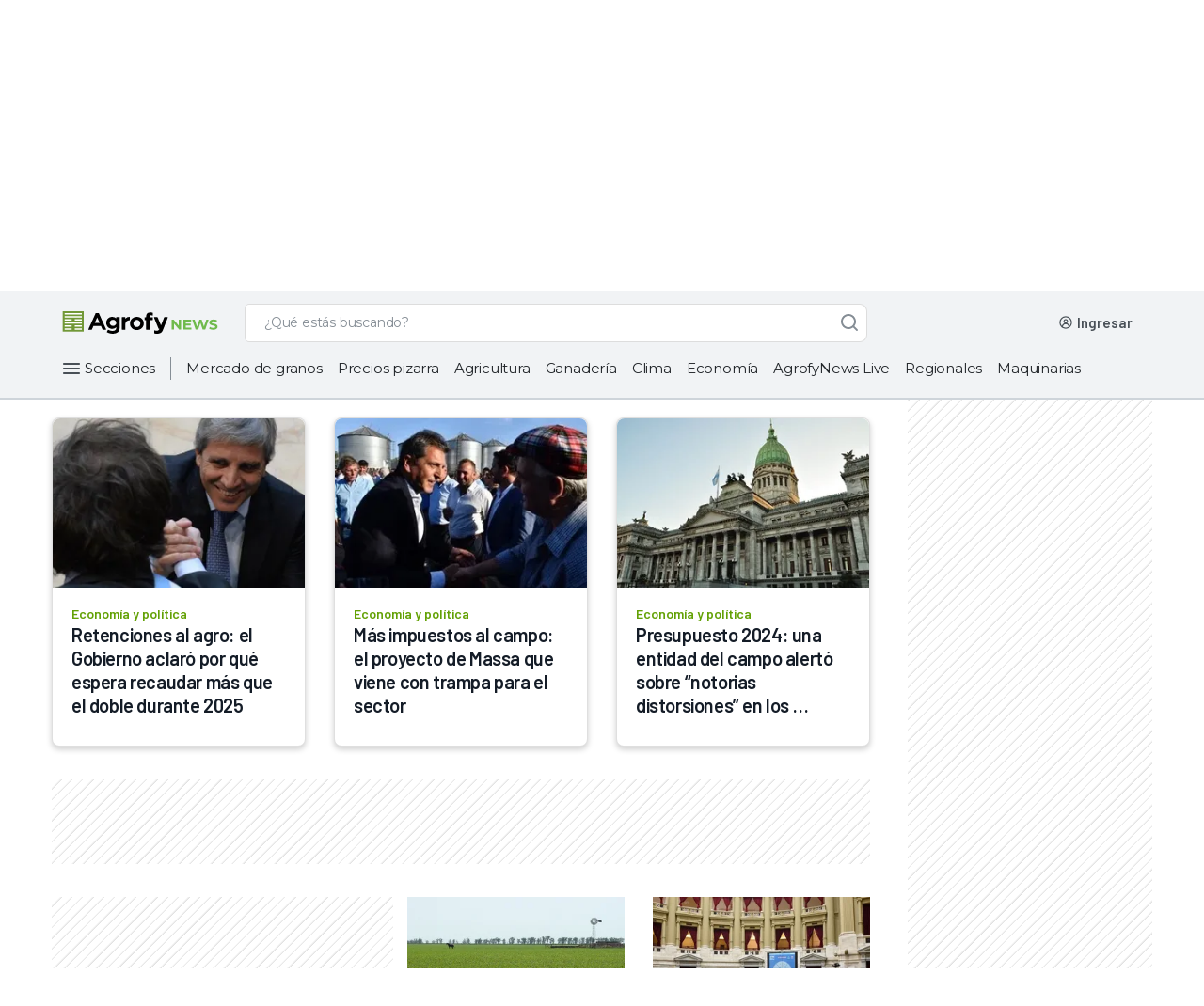

--- FILE ---
content_type: text/html; charset=utf-8
request_url: https://www.google.com/recaptcha/api2/aframe
body_size: 268
content:
<!DOCTYPE HTML><html><head><meta http-equiv="content-type" content="text/html; charset=UTF-8"></head><body><script nonce="nkaRYtMfGO5AQ_zMOKRhzA">/** Anti-fraud and anti-abuse applications only. See google.com/recaptcha */ try{var clients={'sodar':'https://pagead2.googlesyndication.com/pagead/sodar?'};window.addEventListener("message",function(a){try{if(a.source===window.parent){var b=JSON.parse(a.data);var c=clients[b['id']];if(c){var d=document.createElement('img');d.src=c+b['params']+'&rc='+(localStorage.getItem("rc::a")?sessionStorage.getItem("rc::b"):"");window.document.body.appendChild(d);sessionStorage.setItem("rc::e",parseInt(sessionStorage.getItem("rc::e")||0)+1);localStorage.setItem("rc::h",'1768971927884');}}}catch(b){}});window.parent.postMessage("_grecaptcha_ready", "*");}catch(b){}</script></body></html>